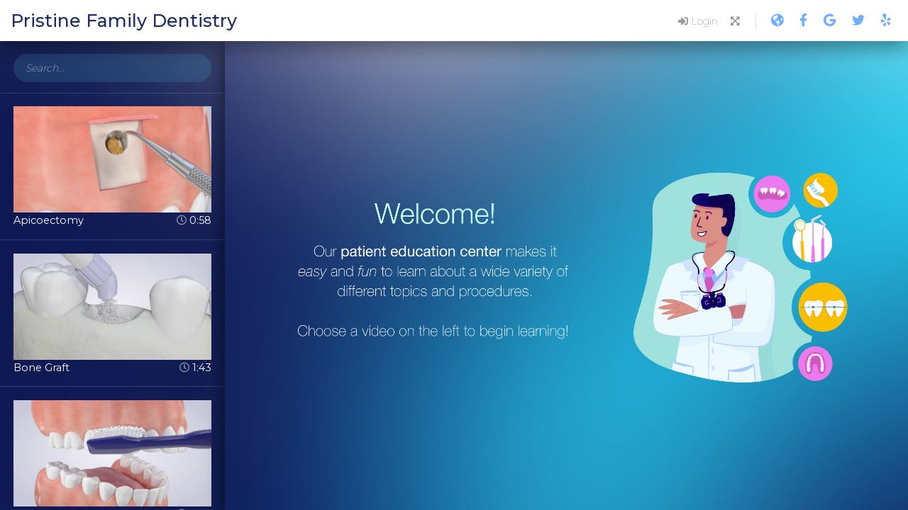

--- FILE ---
content_type: text/html; charset=UTF-8
request_url: https://pristine.toothority.com/
body_size: 5162
content:
<!DOCTYPE html>
<html lang="en">
<head>
    <meta charset="utf-8">
    <meta name="viewport" content="width=device-width, initial-scale=1 maximum-scale=1, user-scalable=no">

    <!-- CSRF Token -->
    <meta name="csrf-token" content="yfOhupPVczwZLSGAg5sN9nqKZ6z9Dz7WTJkz2HBA">

    <title>Pristine Family Dentistry &mdash; Patient Education Center</title>

    <!-- Favicons & Manifest -->
    <link rel="apple-touch-icon" sizes="180x180" href="/apple-touch-icon.png">
    <link rel="icon" type="image/png" sizes="32x32" href="/favicon-32x32.png">
    <link rel="icon" type="image/png" sizes="16x16" href="/favicon-16x16.png">
    <link rel="manifest" href="/site.webmanifest">
    <link rel="mask-icon" href="/safari-pinned-tab.svg" color="#10bad1">
    <meta name="msapplication-TileColor" content="#10bad1">
    <meta name="theme-color" content="#10bad1">


    <!-- Scripts -->
    <script src="https://ajax.googleapis.com/ajax/libs/jquery/2.2.4/jquery.min.js"></script>
    <script src="/js/manifest.js?id=41f053ba9a94d81b39f8"></script>
    <script src="/js/vendor.js?id=5331fe1ecdcb094f6507"></script>
    <script src="js/list.min.js"></script>
    <script src="/js/app.js?id=20b348f493b4283f475c"></script>
    <script src="js/hls.min.js"></script>
    <!-- <script src="https://app.toothority.com/muvi/hls.min.js"></script> -->
    <script src="/js/chairside.js?id=0e3d6672b697bfed1222"></script>

    <!-- Fonts -->
    <link rel="dns-prefetch" href="//fonts.gstatic.com">
    <link href="https://fonts.googleapis.com/css?family=Nunito" rel="stylesheet">
    <script src="https://kit.fontawesome.com/de23f38718.js"></script>

    <!-- Styles -->
    <link rel="stylesheet" type="text/css" href="/css/app.css?id=2a772c85c19ad1cb351a">
    <!-- Eventually make this a selectable user or practice preference e.g. purple blue graphite green -->
    <link rel="stylesheet" type="text/css" href="/css/chairside/blue.css?id=e4b620d80ffc1509f6ff">

    <!-- Global site tag (gtag.js) - Google Analytics -->
    <script async src="https://www.googletagmanager.com/gtag/js?id=UA-148744895-2"></script>
    <script>
      window.dataLayer = window.dataLayer || [];
      function gtag(){dataLayer.push(arguments);}
      gtag('js', new Date());

      gtag('config', 'UA-148744895-2');
    </script>
</head>


<body id="chairside-body">
  <div class="container-fluid">
    <div class="row">

      <!-- Chairside Navigation Bar -->
      <section id="chairside-navbar" class="col-12 d-flex align-items-center justify-content-between">
        <div id="chairside-practice-name">Pristine Family Dentistry</div>
        <div id="social-links">

          <div id="dr-name">
                          <a href="/login"><i class="fas fa-sign-in-alt"></i> Login</a>
                                    <a id="fullscreen" href="#"><i class="fas fa-expand-arrows-alt"></i></a>
            <a id="exitfullscreen" href="#"><i class="fas fa-compress-arrows-alt"></i></a>
          </div>

                      <a href="http://www.pristinefd.com" target="_blank"><i class="fas fa-globe-americas"></i></a>
          
                      <a href="https://www.facebook.com/pristinefmlydentistry/" target="_blank"><i class="fab fa-facebook-f"></i></a>
          
                      <a href="https://g.page/dentistcitrusheightsca?share" target="_blank"><i class="fab fa-google"></i></a>
          
                      <a href="https://twitter.com/pristinefdental" target="_blank"><i class="fab fa-twitter"></i></a>
          
          
                      <a href="https://www.yelp.com/biz/pristine-family-dentistry-citrus-heights" target="_blank"><i class="fab fa-yelp"></i></a>
          
          
        </div>
      </section>

    </div>
    <div class="row">

      <!-- Chairside Left Column -->
      <section id="chairside-left">
        <div class="playlistcap searchbox">
      		<form action="#" id="searchform">
      			<input id="search" class="fuzzy-search" placeholder="Search..." autocomplete="off" autocorrect="off" autocapitalize="off" />
      		</form>
      	</div>
        <ul class="list">
                  <!-- 1 of 45 | id:1 -->
          <li>
            <img class="vidthumb" data-video="apicoectomy" data-title="Apicoectomy" src="https://assets.toothority.com/img/posters-chairside/apicoectomy.jpg">
            <div class="video-info-container">
              <div class="float-left videoname">Apicoectomy</div>
              <div class="float-right"><i class="far fa-clock"></i> 0:58</div>
            </div>
            <div class="videotags">root tip surgery infected abscess canal endodontics</div>
          </li>
                  <!-- 2 of 45 | id:2 -->
          <li>
            <img class="vidthumb" data-video="bone-graft" data-title="Bone Graft" src="https://assets.toothority.com/img/posters-chairside/bone-graft.jpg">
            <div class="video-info-container">
              <div class="float-left videoname">Bone Graft</div>
              <div class="float-right"><i class="far fa-clock"></i> 1:43</div>
            </div>
            <div class="videotags">loss implants augmentation regeneration ridge preservation socket oral surgery</div>
          </li>
                  <!-- 3 of 45 | id:3 -->
          <li>
            <img class="vidthumb" data-video="brushing" data-title="Brushing" src="https://assets.toothority.com/img/posters-chairside/brushing.jpg">
            <div class="video-info-container">
              <div class="float-left videoname">Brushing</div>
              <div class="float-right"><i class="far fa-clock"></i> 0:37</div>
            </div>
            <div class="videotags">hygiene</div>
          </li>
                  <!-- 4 of 45 | id:4 -->
          <li>
            <img class="vidthumb" data-video="bruxism" data-title="Bruxism" src="https://assets.toothority.com/img/posters-chairside/bruxism.jpg">
            <div class="video-info-container">
              <div class="float-left videoname">Bruxism</div>
              <div class="float-right"><i class="far fa-clock"></i> 1:59</div>
            </div>
            <div class="videotags">grinding clenching tooth wear mouthguard attrition</div>
          </li>
                  <!-- 5 of 45 | id:6 -->
          <li>
            <img class="vidthumb" data-video="crown-lengthening" data-title="Crown Lengthening" src="https://assets.toothority.com/img/posters-chairside/crown-lengthening.jpg">
            <div class="video-info-container">
              <div class="float-left videoname">Crown Lengthening</div>
              <div class="float-right"><i class="far fa-clock"></i> 2:15</div>
            </div>
            <div class="videotags">surgery cosmetic functional</div>
          </li>
                  <!-- 6 of 45 | id:7 -->
          <li>
            <img class="vidthumb" data-video="crowns" data-title="Crowns" src="https://assets.toothority.com/img/posters-chairside/crowns.jpg">
            <div class="video-info-container">
              <div class="float-left videoname">Crowns</div>
              <div class="float-right"><i class="far fa-clock"></i> 2:15</div>
            </div>
            <div class="videotags">dental restoration</div>
          </li>
                  <!-- 7 of 45 | id:8 -->
          <li>
            <img class="vidthumb" data-video="dental-bridge" data-title="Dental Bridge" src="https://assets.toothority.com/img/posters-chairside/dental-bridge.jpg">
            <div class="video-info-container">
              <div class="float-left videoname">Dental Bridge</div>
              <div class="float-right"><i class="far fa-clock"></i> 1:52</div>
            </div>
            <div class="videotags">restoration</div>
          </li>
                  <!-- 8 of 45 | id:9 -->
          <li>
            <img class="vidthumb" data-video="dental-flipper" data-title="Dental Flipper" src="https://assets.toothority.com/img/posters-chairside/dental-flipper.jpg">
            <div class="video-info-container">
              <div class="float-left videoname">Dental Flipper</div>
              <div class="float-right"><i class="far fa-clock"></i> 0:18</div>
            </div>
            <div class="videotags">partial denture temporary replacement tooth</div>
          </li>
                  <!-- 9 of 45 | id:10 -->
          <li>
            <img class="vidthumb" data-video="dental-implants" data-title="Dental Implants" src="https://assets.toothority.com/img/posters-chairside/dental-implants.jpg">
            <div class="video-info-container">
              <div class="float-left videoname">Dental Implants</div>
              <div class="float-right"><i class="far fa-clock"></i> 1:28</div>
            </div>
            <div class="videotags">dental tooth teeth replacement oral surgery comprehensive</div>
          </li>
                  <!-- 10 of 45 | id:11 -->
          <li>
            <img class="vidthumb" data-video="denture-stabilization" data-title="Denture Stabilization" src="https://assets.toothority.com/img/posters-chairside/denture-stabilization.jpg">
            <div class="video-info-container">
              <div class="float-left videoname">Denture Stabilization</div>
              <div class="float-right"><i class="far fa-clock"></i> 1:53</div>
            </div>
            <div class="videotags">mini implants dental</div>
          </li>
                  <!-- 11 of 45 | id:12 -->
          <li>
            <img class="vidthumb" data-video="dentures" data-title="Dentures" src="https://assets.toothority.com/img/posters-chairside/dentures.jpg">
            <div class="video-info-container">
              <div class="float-left videoname">Dentures</div>
              <div class="float-right"><i class="far fa-clock"></i> 2:23</div>
            </div>
            <div class="videotags">teeth replacement</div>
          </li>
                  <!-- 12 of 45 | id:13 -->
          <li>
            <img class="vidthumb" data-video="fillings" data-title="Fillings" src="https://assets.toothority.com/img/posters-chairside/fillings.jpg">
            <div class="video-info-container">
              <div class="float-left videoname">Fillings</div>
              <div class="float-right"><i class="far fa-clock"></i> 0:37</div>
            </div>
            <div class="videotags">caries cavities</div>
          </li>
                  <!-- 13 of 45 | id:14 -->
          <li>
            <img class="vidthumb" data-video="flossing" data-title="Flossing" src="https://assets.toothority.com/img/posters-chairside/flossing.jpg">
            <div class="video-info-container">
              <div class="float-left videoname">Flossing</div>
              <div class="float-right"><i class="far fa-clock"></i> 0:37</div>
            </div>
            <div class="videotags">hygiene caries cavities</div>
          </li>
                  <!-- 14 of 45 | id:15 -->
          <li>
            <img class="vidthumb" data-video="frenectomy" data-title="Frenectomy" src="https://assets.toothority.com/img/posters-chairside/frenectomy.jpg">
            <div class="video-info-container">
              <div class="float-left videoname">Frenectomy</div>
              <div class="float-right"><i class="far fa-clock"></i> 1:06</div>
            </div>
            <div class="videotags">pediatric baby surgery pedo</div>
          </li>
                  <!-- 15 of 45 | id:16 -->
          <li>
            <img class="vidthumb" data-video="full-mouth-restoration" data-title="Full Mouth Restoration" src="https://assets.toothority.com/img/posters-chairside/full-mouth-restoration.jpg">
            <div class="video-info-container">
              <div class="float-left videoname">Full Mouth Restoration</div>
              <div class="float-right"><i class="far fa-clock"></i> 2:42</div>
            </div>
            <div class="videotags">implants missing all teeth on four 4 comprehensive</div>
          </li>
                  <!-- 16 of 45 | id:17 -->
          <li>
            <img class="vidthumb" data-video="gingivectomy" data-title="Gingivectomy" src="https://assets.toothority.com/img/posters-chairside/gingivectomy.jpg">
            <div class="video-info-container">
              <div class="float-left videoname">Gingivectomy</div>
              <div class="float-right"><i class="far fa-clock"></i> 0:33</div>
            </div>
            <div class="videotags">gums gummy smile high</div>
          </li>
                  <!-- 17 of 45 | id:18 -->
          <li>
            <img class="vidthumb" data-video="growth-development" data-title="Growth &amp; Development" src="https://assets.toothority.com/img/posters-chairside/growth-development.jpg">
            <div class="video-info-container">
              <div class="float-left videoname">Growth &amp; Development</div>
              <div class="float-right"><i class="far fa-clock"></i> 3:20</div>
            </div>
            <div class="videotags">pediatric children kids baby teeth</div>
          </li>
                  <!-- 18 of 45 | id:19 -->
          <li>
            <img class="vidthumb" data-video="gum-disease" data-title="Gum Disease" src="https://assets.toothority.com/img/posters-chairside/gum-disease.jpg">
            <div class="video-info-container">
              <div class="float-left videoname">Gum Disease</div>
              <div class="float-right"><i class="far fa-clock"></i> 1:39</div>
            </div>
            <div class="videotags">periodontal bleeding gums gingivitis inflammation</div>
          </li>
                  <!-- 19 of 45 | id:20 -->
          <li>
            <img class="vidthumb" data-video="gum-recession" data-title="Gum Recession" src="https://assets.toothority.com/img/posters-chairside/gum-recession.jpg">
            <div class="video-info-container">
              <div class="float-left videoname">Gum Recession</div>
              <div class="float-right"><i class="far fa-clock"></i> 1:29</div>
            </div>
            <div class="videotags">root exposure tissue graft sensitivity periodontal disease</div>
          </li>
                  <!-- 20 of 45 | id:21 -->
          <li>
            <img class="vidthumb" data-video="implant-bridge" data-title="Implant Bridge" src="https://assets.toothority.com/img/posters-chairside/implant-bridge.jpg">
            <div class="video-info-container">
              <div class="float-left videoname">Implant Bridge</div>
              <div class="float-right"><i class="far fa-clock"></i> 1:52</div>
            </div>
            <div class="videotags">dental tooth teeth replacement oral surgery comprehensive</div>
          </li>
                  <!-- 21 of 45 | id:105 -->
          <li>
            <img class="vidthumb" data-video="infection-control-protocol" data-title="Infection Control Protocol" src="https://assets.toothority.com/img/posters-chairside/infection-control-protocol.jpg">
            <div class="video-info-container">
              <div class="float-left videoname">Infection Control Protocol</div>
              <div class="float-right"><i class="far fa-clock"></i> 2:59</div>
            </div>
            <div class="videotags">covid covid19 coronavirus corona virus</div>
          </li>
                  <!-- 22 of 45 | id:22 -->
          <li>
            <img class="vidthumb" data-video="invisible-aligners" data-title="Invisible Aligners" src="https://assets.toothority.com/img/posters-chairside/invisible-aligners.jpg">
            <div class="video-info-container">
              <div class="float-left videoname">Invisible Aligners</div>
              <div class="float-right"><i class="far fa-clock"></i> 0:24</div>
            </div>
            <div class="videotags">clear invisalign braces orthodontics</div>
          </li>
                  <!-- 23 of 45 | id:23 -->
          <li>
            <img class="vidthumb" data-video="lower-lingual-holding-arch" data-title="Lower Lingual Holding Arch" src="https://assets.toothority.com/img/posters-chairside/lower-lingual-holding-arch.jpg">
            <div class="video-info-container">
              <div class="float-left videoname">Lower Lingual Holding Arch</div>
              <div class="float-right"><i class="far fa-clock"></i> 0:24</div>
            </div>
            <div class="videotags">sequence primary teeth baby appliance decay orthodontics</div>
          </li>
                  <!-- 24 of 45 | id:24 -->
          <li>
            <img class="vidthumb" data-video="mini-implants" data-title="Mini Dental Implants" src="https://assets.toothority.com/img/posters-chairside/mini-implants.jpg">
            <div class="video-info-container">
              <div class="float-left videoname">Mini Dental Implants</div>
              <div class="float-right"><i class="far fa-clock"></i> 3:23</div>
            </div>
            <div class="videotags">mini dental tooth teeth implants</div>
          </li>
                  <!-- 25 of 45 | id:25 -->
          <li>
            <img class="vidthumb" data-video="multi-implant-minis" data-title="Multiple Mini Implants" src="https://assets.toothority.com/img/posters-chairside/multi-implant-minis.jpg">
            <div class="video-info-container">
              <div class="float-left videoname">Multiple Mini Implants</div>
              <div class="float-right"><i class="far fa-clock"></i> 0:26</div>
            </div>
            <div class="videotags">mini dental implant replacing multiple teeth</div>
          </li>
                  <!-- 26 of 45 | id:26 -->
          <li>
            <img class="vidthumb" data-video="nesbit-partial" data-title="Nesbit Partial" src="https://assets.toothority.com/img/posters-chairside/nesbit-partial.jpg">
            <div class="video-info-container">
              <div class="float-left videoname">Nesbit Partial</div>
              <div class="float-right"><i class="far fa-clock"></i> 0:15</div>
            </div>
            <div class="videotags">denture tooth replacement missing</div>
          </li>
                  <!-- 27 of 45 | id:27 -->
          <li>
            <img class="vidthumb" data-video="nutrition" data-title="Nutrition" src="https://assets.toothority.com/img/posters-chairside/nutrition.jpg">
            <div class="video-info-container">
              <div class="float-left videoname">Nutrition</div>
              <div class="float-right"><i class="far fa-clock"></i> 2:09</div>
            </div>
            <div class="videotags">health foods soda sugar acid pop demineralization cavities tooth decay</div>
          </li>
                  <!-- 28 of 45 | id:28 -->
          <li>
            <img class="vidthumb" data-video="oral-habits" data-title="Oral Habits &amp; Expanders" src="https://assets.toothority.com/img/posters-chairside/oral-habits.jpg">
            <div class="video-info-container">
              <div class="float-left videoname">Oral Habits &amp; Expanders</div>
              <div class="float-right"><i class="far fa-clock"></i> 1:21</div>
            </div>
            <div class="videotags">pediatric children baby thumb sucking</div>
          </li>
                  <!-- 29 of 45 | id:29 -->
          <li>
            <img class="vidthumb" data-video="oral-hygiene" data-title="Oral Hygiene" src="https://assets.toothority.com/img/posters-chairside/oral-hygiene.jpg">
            <div class="video-info-container">
              <div class="float-left videoname">Oral Hygiene</div>
              <div class="float-right"><i class="far fa-clock"></i> 1:12</div>
            </div>
            <div class="videotags">brush floss prevention homecare how to technique</div>
          </li>
                  <!-- 30 of 45 | id:30 -->
          <li>
            <img class="vidthumb" data-video="orthodontics" data-title="Orthodontics" src="https://assets.toothority.com/img/posters-chairside/orthodontics.jpg">
            <div class="video-info-container">
              <div class="float-left videoname">Orthodontics</div>
              <div class="float-right"><i class="far fa-clock"></i> 1:52</div>
            </div>
            <div class="videotags">invisible braces straighten teeth invisalign ortho malocclusion</div>
          </li>
                  <!-- 31 of 45 | id:31 -->
          <li>
            <img class="vidthumb" data-video="partial-dentures" data-title="Partial Dentures" src="https://assets.toothority.com/img/posters-chairside/partial-dentures.jpg">
            <div class="video-info-container">
              <div class="float-left videoname">Partial Dentures</div>
              <div class="float-right"><i class="far fa-clock"></i> 2:28</div>
            </div>
            <div class="videotags">replacing multiple teeth</div>
          </li>
                  <!-- 32 of 45 | id:32 -->
          <li>
            <img class="vidthumb" data-video="primary-tooth-eruption" data-title="Primary Tooth Eruption" src="https://assets.toothority.com/img/posters-chairside/primary-tooth-eruption.jpg">
            <div class="video-info-container">
              <div class="float-left videoname">Primary Tooth Eruption</div>
              <div class="float-right"><i class="far fa-clock"></i> 0:31</div>
            </div>
            <div class="videotags">baby teeth sequence eruption advanced delayed</div>
          </li>
                  <!-- 33 of 45 | id:33 -->
          <li>
            <img class="vidthumb" data-video="root-canal" data-title="Root Canal Therapy" src="https://assets.toothority.com/img/posters-chairside/root-canal.jpg">
            <div class="video-info-container">
              <div class="float-left videoname">Root Canal Therapy</div>
              <div class="float-right"><i class="far fa-clock"></i> 2:25</div>
            </div>
            <div class="videotags">canals endodontics surgery</div>
          </li>
                  <!-- 34 of 45 | id:34 -->
          <li>
            <img class="vidthumb" data-video="scaling-root-planing" data-title="Scaling &amp; Root Planing" src="https://assets.toothority.com/img/posters-chairside/scaling-root-planing.jpg">
            <div class="video-info-container">
              <div class="float-left videoname">Scaling &amp; Root Planing</div>
              <div class="float-right"><i class="far fa-clock"></i> 2:15</div>
            </div>
            <div class="videotags">periodontal periodontitis disease gum gingivitis deep cleaning srp</div>
          </li>
                  <!-- 35 of 45 | id:35 -->
          <li>
            <img class="vidthumb" data-video="sealants" data-title="Sealants" src="https://assets.toothority.com/img/posters-chairside/sealants.jpg">
            <div class="video-info-container">
              <div class="float-left videoname">Sealants</div>
              <div class="float-right"><i class="far fa-clock"></i> 1:11</div>
            </div>
            <div class="videotags">fissure caries cavities prevention preventive preventative pits pedo pediatrics sizzurp</div>
          </li>
                  <!-- 36 of 45 | id:36 -->
          <li>
            <img class="vidthumb" data-video="single-implant-minis" data-title="Single Mini Implant" src="https://assets.toothority.com/img/posters-chairside/single-implant-minis.jpg">
            <div class="video-info-container">
              <div class="float-left videoname">Single Mini Implant</div>
              <div class="float-right"><i class="far fa-clock"></i> 0:29</div>
            </div>
            <div class="videotags">mini dental tooth teeth implants</div>
          </li>
                  <!-- 37 of 45 | id:37 -->
          <li>
            <img class="vidthumb" data-video="sinus-augmentation" data-title="Sinus Augmentation" src="https://assets.toothority.com/img/posters-chairside/sinus-augmentation.jpg">
            <div class="video-info-container">
              <div class="float-left videoname">Sinus Augmentation</div>
              <div class="float-right"><i class="far fa-clock"></i> 1:40</div>
            </div>
            <div class="videotags">dental implants lift graft bone loss oral surgery bump</div>
          </li>
                  <!-- 38 of 45 | id:38 -->
          <li>
            <img class="vidthumb" data-video="space-maintainer" data-title="Space Maintainer" src="https://assets.toothority.com/img/posters-chairside/space-maintainer.jpg">
            <div class="video-info-container">
              <div class="float-left videoname">Space Maintainer</div>
              <div class="float-right"><i class="far fa-clock"></i> 0:39</div>
            </div>
            <div class="videotags">primary teeth sequence baby teeth eruption decay ortho appliance</div>
          </li>
                  <!-- 39 of 45 | id:39 -->
          <li>
            <img class="vidthumb" data-video="teeth-whitening" data-title="Teeth Whitening" src="https://assets.toothority.com/img/posters-chairside/teeth-whitening.jpg">
            <div class="video-info-container">
              <div class="float-left videoname">Teeth Whitening</div>
              <div class="float-right"><i class="far fa-clock"></i> 1:53</div>
            </div>
            <div class="videotags">tooth bleaching stain discoloration cosmetics</div>
          </li>
                  <!-- 40 of 45 | id:124 -->
          <li>
            <img class="vidthumb" data-video="teeth-whitening-home" data-title="Teeth Whitening (Home)" src="https://assets.toothority.com/img/posters-chairside/teeth-whitening-home.jpg">
            <div class="video-info-container">
              <div class="float-left videoname">Teeth Whitening (Home)</div>
              <div class="float-right"><i class="far fa-clock"></i> 1:23</div>
            </div>
            <div class="videotags">tooth bleaching stain discoloration cosmetics</div>
          </li>
                  <!-- 41 of 45 | id:123 -->
          <li>
            <img class="vidthumb" data-video="teeth-whitening-office" data-title="Teeth Whitening (Office)" src="https://assets.toothority.com/img/posters-chairside/teeth-whitening-office.jpg">
            <div class="video-info-container">
              <div class="float-left videoname">Teeth Whitening (Office)</div>
              <div class="float-right"><i class="far fa-clock"></i> 1:18</div>
            </div>
            <div class="videotags">tooth bleaching stain discoloration cosmetics</div>
          </li>
                  <!-- 42 of 45 | id:40 -->
          <li>
            <img class="vidthumb" data-video="tmd" data-title="TMJ &amp; TMD" src="https://assets.toothority.com/img/posters-chairside/tmd.jpg">
            <div class="video-info-container">
              <div class="float-left videoname">TMJ &amp; TMD</div>
              <div class="float-right"><i class="far fa-clock"></i> 1:18</div>
            </div>
            <div class="videotags">temporomandibular joint disorder tmj</div>
          </li>
                  <!-- 43 of 45 | id:5 -->
          <li>
            <img class="vidthumb" data-video="caries" data-title="Tooth Decay" src="https://assets.toothority.com/img/posters-chairside/caries.jpg">
            <div class="video-info-container">
              <div class="float-left videoname">Tooth Decay</div>
              <div class="float-right"><i class="far fa-clock"></i> 1:53</div>
            </div>
            <div class="videotags">caries teeth cavities cavity composite</div>
          </li>
                  <!-- 44 of 45 | id:41 -->
          <li>
            <img class="vidthumb" data-video="veneers" data-title="Veneers" src="https://assets.toothority.com/img/posters-chairside/veneers.jpg">
            <div class="video-info-container">
              <div class="float-left videoname">Veneers</div>
              <div class="float-right"><i class="far fa-clock"></i> 1:32</div>
            </div>
            <div class="videotags">cosmetic dentistry white teeth esthetics diastema peg laterals</div>
          </li>
                  <!-- 45 of 45 | id:42 -->
          <li>
            <img class="vidthumb" data-video="wisdom-teeth" data-title="Wisdom Teeth" src="https://assets.toothority.com/img/posters-chairside/wisdom-teeth.jpg">
            <div class="video-info-container">
              <div class="float-left videoname">Wisdom Teeth</div>
              <div class="float-right"><i class="far fa-clock"></i> 1:41</div>
            </div>
            <div class="videotags">tooth extraction third molar oral surgery</div>
          </li>
                </ul>
      </section>

      <!-- Chairside Right Column -->
      <section id="chairside-right" class="align-items-center">
          <div id="welcome">
          </div>
          <div id="chairside-video-container" class="col-12">
            <h1 style="float: right;"><span id="clicktostop">x</span></h1>
            <h1 id="dental-video-title">Dental Video Title</h1>
            <div id="dental-video-wrapper">
              <!-- <vtoothorityontrols oncontextmenu="return false;" id="videoobject" data-title="" controlsList="nodownload">
                <source id="videosource" src="https://dev.toothority.com/stream?v=nutrition&l=1&c=hevc" type="video/mp4">
              </video> -->
            </div>
            <div id="video-breadcrumbs">
              <a data-toggle="modal" data-target="#shareModal" href="#">
                <i class="fas fa-paper-plane"></i> Share</a>
              </a>
            </div>
          </div>
      </section>

    </div>
  </div>


  <!-- Modals & Popups -->

  <!-- Share Modal -->
  <div class="modal fade" id="shareModal" tabindex="-1" role="dialog" aria-hidden="true">
    <div class="modal-dialog modal-dialog-centered" role="document">
      <div class="modal-content">
        <div class="modal-header">
          <h5 class="modal-title" id="shareModelTitle"><i class="fas fa-paper-plane"></i> Share</h5>
          <button type="button" class="close" data-dismiss="modal" aria-label="Close">
            <span aria-hidden="true">&times;</span>
          </button>
        </div>
        <div class="modal-body text-center">
          <p>Copy this link to share this video:</p>
          <input id="modal-share-link" type="text" name="country" onClick="this.select();" value="" readonly style="width: 100%; font-size: 125%; color:forestgreen;" class="mt-2 text-center">
        </div>
        <div class="modal-footer text-center">
          <button type="button" class="btn btn-primary" data-dismiss="modal">Done</button>
        </div>
      </div>
    </div>
  </div>


  <!-- Demo Modal -->
  <div class="modal fade" id="demoModal" tabindex="-1" role="dialog" aria-hidden="true">
    <div class="modal-dialog modal-dialog-centered" role="document">
      <div class="modal-content">
        <div class="modal-header">
          <h5 class="modal-title" id="demoModelTitle"><i class="fas fa-exclamation-triangle"></i> Demo Mode</h5>
          <button type="button" class="close" data-dismiss="modal" aria-label="Close">
            <span aria-hidden="true">&times;</span>
          </button>
        </div>
        <div class="modal-body">
          <p><strong>Welcome to ToothorWeb Patient Education.</strong></p>
          <p>Please explore this demo to get a feel for how ToothorWeb may be used in your practice. This chairside interface works great on computers, tablets, and op-room TVs &mdash; so we invite you to to try them all!</p>
          <p>This demo is access-limited and will require a login after a certain number of visits. <strong><a href="https://www.toothority.com" target="_blank">Visit our website</a></strong> or <strong><a href="tel:+18007509956">call 1-800-750-9956</a></strong> to learn more about ToothorWeb and enroll your practice today!</p>
        </div>
        <div class="modal-footer text-center">
          <button type="button" class="btn btn-primary" data-dismiss="modal">Continue</button>
        </div>
      </div>
    </div>
  </div>


<script defer src="https://static.cloudflareinsights.com/beacon.min.js/vcd15cbe7772f49c399c6a5babf22c1241717689176015" integrity="sha512-ZpsOmlRQV6y907TI0dKBHq9Md29nnaEIPlkf84rnaERnq6zvWvPUqr2ft8M1aS28oN72PdrCzSjY4U6VaAw1EQ==" data-cf-beacon='{"version":"2024.11.0","token":"0fc87f9a55444f50906a05103c125f35","r":1,"server_timing":{"name":{"cfCacheStatus":true,"cfEdge":true,"cfExtPri":true,"cfL4":true,"cfOrigin":true,"cfSpeedBrain":true},"location_startswith":null}}' crossorigin="anonymous"></script>
</body>
</html>


--- FILE ---
content_type: text/css
request_url: https://pristine.toothority.com/css/chairside/blue.css?id=e4b620d80ffc1509f6ff
body_size: 1073
content:
@import url(https://fonts.googleapis.com/css?family=Montserrat:200,400,500,700,900&display=swap);#chairside-body {
  background-size: cover;
  background-repeat: no-repeat;
  background-position: center center;
}

#chairside-navbar {
  height: 4em;
  background-color: white;
  z-index: 1000;
  box-shadow: 0px 12px 24px rgba(0, 0, 0, 0.33);
}

#chairside-practice-name {
  font-size: 1.75em;
  font-weight: 500;
  font-family: "Montserrat", sans-serif;
}

#social-links {
  font-size: 1.25em;
  font-family: "Montserrat", sans-serif;
}

#dr-name {
  margin: 0 0.5em;
  display: inline-block;
  color: #666;
  border-right: 1px #ddd solid;
  font-weight: 200;
  padding-right: 1em;
  font-size: 0.8em;
}

#social-links a {
  margin: 0 0.5em;
  color: #71adff;
}

#social-links a:hover {
  text-decoration: none;
  color: #4c8ee9;
}

#dr-name a {
  color: #999;
}

#chairside-left {
  height: calc(100vh - 4em);
  width: 22em;
  background-color: rgba(0, 0, 0, 0.1);
  overflow-x: hidden;
  overflow-y: auto;
  padding: 0em;
  color: white;
  font-weight: 400;
  font-family: "Montserrat", sans-serif;
  -webkit-overflow-scrolling: touch;
}

#chairside-left::-webkit-scrollbar {
  width: 0px;
  background: transparent;
  display: none;
}

#chairside-left > ul {
  margin: 0px;
  padding: 0px;
  list-style-type: none;
}

#chairside-left > ul > li {
  padding: 1.3em 1.3em 1em 1.3em;
  margin: 0px;
}

#chairside-left > ul > li:hover {
  background-color: rgba(255, 255, 255, 0.15);
}

#chairside-left > ul > li {
  border-bottom: 1px rgba(255, 255, 255, 0.15) solid;
}

#chairside-left img {
  width: 100%;
  max-height: 150px;
  -o-object-fit: cover;
     object-fit: cover;
}

.searchbox {
  padding: 1.3em 1.3em 1em 1.3em;
  margin: 0px;
  border-bottom: 1px rgba(255, 255, 255, 0.15) solid;
}

#search {
  padding: 8px 16px;
  margin: 0;
  border: 0;
  border: none;
  outline: none;
  width: 100%;
  border-radius: 64px;
  font-size: 14px;
  font-weight: bold;
  color: white;
  background-color: rgba(71, 165, 198, 0.2);
  border: 1px rgba(255, 255, 255, 0) solid;
  outline: none;
}

#search:focus {
  background-color: rgba(71, 165, 198, 0.4);
  border: 1px rgba(255, 255, 255, 0.25) solid;
  font-weight: bold;
}

::-webkit-input-placeholder {
  color: rgba(255, 255, 255, 0.33);
  font-style: italic;
  font-weight: 200;
}

:-moz-placeholder {
  /* Firefox 18- */
  color: rgba(255, 255, 255, 0.33);
  font-style: italic;
  font-weight: 200;
}

::-moz-placeholder {
  /* Firefox 19+ */
  color: rgba(255, 255, 255, 0.33);
  font-style: italic;
  font-weight: 200;
}

:-ms-input-placeholder {
  color: rgba(255, 255, 255, 0.33);
  font-style: italic;
  font-weight: 200;
}

.video-info-container {
  overflow: auto;
}

.videotags {
  display: none;
}

#chairside-right {
  display: flex;
  height: calc(100vh - 4em);
  width: calc(100% - 22em);
  color: white;
  font-family: "Montserrat", sans-serif;
  position: relative;
  z-index: 10;
  box-shadow: 0px 0px 24px rgba(0, 0, 0, 0.66);
}

#welcome {
  background-image: url("/images/welcome.png");
  background-size: contain;
  background-position: center center;
  background-repeat: no-repeat;
  text-align: center;
  position: absolute;
  top: 0;
  right: 0;
  bottom: 0;
  left: 0;
}

#dental-video-title {
  font-weight: 200;
}

#clicktostop {
  cursor: pointer;
}

#chairside-video-container {
  font-size: 1em;
  padding: 0em 10%;
  display: none;
}

#chairside-video-container video {
  box-shadow: 0px 12px 36px rgba(0, 0, 0, 0.33);
  background-color: black;
  width: 100%;
}

#chairside-video-container video:not(:-webkit-full-screen) {
  max-height: calc(100vh - 10em);
}

#chairside-video-container video:not(:-moz-full-screen) {
  max-height: calc(100vh - 10em);
}

#chairside-video-container video:not(:-ms-fullscreen) {
  max-height: calc(100vh - 10em);
}

#chairside-video-container video:not(:fullscreen) {
  max-height: calc(100vh - 10em);
}

#video-breadcrumbs {
  text-align: right;
}

#video-breadcrumbs a {
  color: white;
}

/* Reduce the entire UI size for screens 1024 pixels wide or less. So iPad size or lower */
@media (max-width: 1024px) {
  #chairside-body {
    font-size: 75%;
  }
}
/* Reduce the entire UI even further for screens less than 568px - so anything less than iPhone 5 */
@media (max-width: 567px) {
  #chairside-right {
    position: absolute;
    left: -10000;
    top: -10000;
    width: 1px;
    height: 1px;
  }

  #chairside-video-container {
    height: calc(100vh - 8em);
    width: 100%;
    position: fixed;
    top: 8em;
    z-index: 10000;
    background-color: rgba(0, 0, 0, 0.8);
    box-shadow: none;
    box-sizing: border-box;
    padding: 5% 5%;
  }

  #welcome {
    display: none;
  }

  #chairside-left {
    width: 100%;
    height: calc(100vh - 8em);
  }

  #chairside-navbar {
    height: 8em;
  }

  #chairside-practice-name {
    font-size: 1.75em;
    font-weight: 500;
    font-family: "Montserrat", sans-serif;
  }

  #social-links {
    font-size: 1.25em;
    font-family: "Montserrat", sans-serif;
  }

  #dr-name {
    display: none;
  }

  #social-links a {
    margin: 0 0.5em;
    color: #71adff;
  }

  #social-links a:hover {
    text-decoration: none;
    color: #4c8ee9;
  }

  #dr-name a {
    color: #999;
  }
}
#chairside-body {
  background-image: url("../../images/blue-4k.jpg");
}

#chairside-practice-name {
  color: #202d66;
}

.fa-clock {
  color: rgba(255, 255, 255, 0.5);
}

--- FILE ---
content_type: application/javascript
request_url: https://pristine.toothority.com/js/app.js?id=20b348f493b4283f475c
body_size: 1462
content:
(window["webpackJsonp"] = window["webpackJsonp"] || []).push([["/js/app"],{

/***/ "./resources/js/app.js":
/*!*****************************!*\
  !*** ./resources/js/app.js ***!
  \*****************************/
/*! no static exports found */
/***/ (function(module, exports, __webpack_require__) {

/**
 * First we will load all of this project's JavaScript dependencies which
 * includes Vue and other libraries. It is a great starting point when
 * building robust, powerful web applications using Vue and Laravel.
 */
__webpack_require__(/*! ./bootstrap */ "./resources/js/bootstrap.js"); // window.Vue = require('vue');

/**
 * The following block of code may be used to automatically register your
 * Vue components. It will recursively scan this directory for the Vue
 * components and automatically register them with their "basename".
 *
 * Eg. ./components/ExampleComponent.vue -> <example-component></example-component>
 */
// const files = require.context('./', true, /\.vue$/i);
// files.keys().map(key => Vue.component(key.split('/').pop().split('.')[0], files(key).default));
// Vue.component('example-component', require('./components/ExampleComponent.vue').default);

/**
 * Next, we will create a fresh Vue application instance and attach it to
 * the page. Then, you may begin adding components to this application
 * or customize the JavaScript scaffolding to fit your unique needs.
 */
// const app = new Vue({
//     el: '#app',
// });

/***/ }),

/***/ "./resources/js/bootstrap.js":
/*!***********************************!*\
  !*** ./resources/js/bootstrap.js ***!
  \***********************************/
/*! no static exports found */
/***/ (function(module, exports, __webpack_require__) {

window._ = __webpack_require__(/*! lodash */ "./node_modules/lodash/lodash.js");
/**
 * We'll load jQuery and the Bootstrap jQuery plugin which provides support
 * for JavaScript based Bootstrap features such as modals and tabs. This
 * code may be modified to fit the specific needs of your application.
 */

try {
  window.Popper = __webpack_require__(/*! popper.js */ "./node_modules/popper.js/dist/esm/popper.js")["default"];
  window.$ = window.jQuery = __webpack_require__(/*! jquery */ "./node_modules/jquery/dist/jquery.js");

  __webpack_require__(/*! bootstrap */ "./node_modules/bootstrap/dist/js/bootstrap.js");
} catch (e) {}
/**
 * We'll load the axios HTTP library which allows us to easily issue requests
 * to our Laravel back-end. This library automatically handles sending the
 * CSRF token as a header based on the value of the "XSRF" token cookie.
 */


window.axios = __webpack_require__(/*! axios */ "./node_modules/axios/index.js");
window.axios.defaults.headers.common['X-Requested-With'] = 'XMLHttpRequest';
/**
 * Next we will register the CSRF Token as a common header with Axios so that
 * all outgoing HTTP requests automatically have it attached. This is just
 * a simple convenience so we don't have to attach every token manually.
 */

var token = document.head.querySelector('meta[name="csrf-token"]');

if (token) {
  window.axios.defaults.headers.common['X-CSRF-TOKEN'] = token.content;
} else {
  console.error('CSRF token not found: https://laravel.com/docs/csrf#csrf-x-csrf-token');
}
/**
 * Echo exposes an expressive API for subscribing to channels and listening
 * for events that are broadcast by Laravel. Echo and event broadcasting
 * allows your team to easily build robust real-time web applications.
 */
// import Echo from 'laravel-echo'
// window.Pusher = require('pusher-js');
// window.Echo = new Echo({
//     broadcaster: 'pusher',
//     key: process.env.MIX_PUSHER_APP_KEY,
//     cluster: process.env.MIX_PUSHER_APP_CLUSTER,
//     encrypted: true
// });

/***/ }),

/***/ "./resources/sass/app.scss":
/*!*********************************!*\
  !*** ./resources/sass/app.scss ***!
  \*********************************/
/*! no static exports found */
/***/ (function(module, exports) {

// removed by extract-text-webpack-plugin

/***/ }),

/***/ "./resources/sass/chairside/blue.scss":
/*!********************************************!*\
  !*** ./resources/sass/chairside/blue.scss ***!
  \********************************************/
/*! no static exports found */
/***/ (function(module, exports) {

// removed by extract-text-webpack-plugin

/***/ }),

/***/ "./resources/sass/chairside/purple.scss":
/*!**********************************************!*\
  !*** ./resources/sass/chairside/purple.scss ***!
  \**********************************************/
/*! no static exports found */
/***/ (function(module, exports) {

// removed by extract-text-webpack-plugin

/***/ }),

/***/ 0:
/*!*****************************************************************************************************************************************!*\
  !*** multi ./resources/js/app.js ./resources/sass/app.scss ./resources/sass/chairside/purple.scss ./resources/sass/chairside/blue.scss ***!
  \*****************************************************************************************************************************************/
/*! no static exports found */
/***/ (function(module, exports, __webpack_require__) {

__webpack_require__(/*! /home/vagrant/code/muvi-patient-education/resources/js/app.js */"./resources/js/app.js");
__webpack_require__(/*! /home/vagrant/code/muvi-patient-education/resources/sass/app.scss */"./resources/sass/app.scss");
__webpack_require__(/*! /home/vagrant/code/muvi-patient-education/resources/sass/chairside/purple.scss */"./resources/sass/chairside/purple.scss");
module.exports = __webpack_require__(/*! /home/vagrant/code/muvi-patient-education/resources/sass/chairside/blue.scss */"./resources/sass/chairside/blue.scss");


/***/ })

},[[0,"/js/manifest","/js/vendor"]]]);

--- FILE ---
content_type: application/javascript
request_url: https://pristine.toothority.com/js/chairside.js?id=0e3d6672b697bfed1222
body_size: 2445
content:
(window["webpackJsonp"] = window["webpackJsonp"] || []).push([["/js/chairside"],{

/***/ "./resources/js/chairside.js":
/*!***********************************!*\
  !*** ./resources/js/chairside.js ***!
  \***********************************/
/*! no static exports found */
/***/ (function(module, exports) {

// Copyright © 2019 Clue Dental Marketing Inc.
// Set global variables
var isVideoplaying = false;
$(document).ready(function () {
  // Hide exit fullscreen on first load
  $("#exitfullscreen").hide();
  $(".vidthumb").click(function () {
    playVideo($(this).attr('data-video'), $(this).attr('data-title'));
  });
  $("#clicktostop").click(function () {
    resetVids(true);
  }); // This makes keyboard go away on mobile devices

  $("#searchform").submit(function (event) {
    $("#search").blur();
    event.preventDefault();
  });
  var searchListOptions = {
    valueNames: ['videoname', 'videotags'],
    fuzzySearch: {
      searchClass: "fuzzy-search",
      multiSearch: true
    }
  };
  var searchList = new List('chairside-left', searchListOptions);
  var templater = searchList.templater;
  templater.clear = $.noop; // relying on `show`/`hide` instead

  templater.show = function (item) {
    $(item.elm).slideDown("fast");
  };

  templater.hide = function (item) {
    $(item.elm).slideUp("fast");
  };

  $("#loadingprocess").delay(1500).fadeOut("slow");
  $("#fullscreen").click(function () {
    $("#exitfullscreen").show();
    $("#fullscreen").hide();
    openFullscreen();
  });
  $("#exitfullscreen").click(function () {
    $("#exitfullscreen").hide();
    $("#fullscreen").show();
    closeFullscreen();
  });
}); // Full screen controls

var elem = document.documentElement;

function openFullscreen() {
  if (elem.requestFullscreen) {
    elem.requestFullscreen();
  } else if (elem.mozRequestFullScreen) {
    /* Firefox */
    elem.mozRequestFullScreen();
  } else if (elem.webkitRequestFullscreen) {
    /* Chrome, Safari and Opera */
    elem.webkitRequestFullscreen();
  } else if (elem.msRequestFullscreen) {
    /* IE/Edge */
    elem.msRequestFullscreen();
  }

  $("#exitfullscreen").show();
  $("#fullscreen").hide();
}
/* Close fullscreen */


function closeFullscreen() {
  if (document.exitFullscreen) {
    document.exitFullscreen();
  } else if (document.mozCancelFullScreen) {
    /* Firefox */
    document.mozCancelFullScreen();
  } else if (document.webkitExitFullscreen) {
    /* Chrome, Safari and Opera */
    document.webkitExitFullscreen();
  } else if (document.msExitFullscreen) {
    /* IE/Edge */
    document.msExitFullscreen();
  }

  $("#exitfullscreen").hide();
  $("#fullscreen").show();
}

function resetVids(shouldFade) {
  if (shouldFade == true) {
    $('#chairside-video-container').fadeOut(500, function () {
      deleteVids();
    });
    $('#welcome').fadeIn(500);
  } else {
    $('#chairside-video-container').hide(0, function () {
      deleteVids();
    });
  }

  isVideoplaying = false;
}

function deleteVids() {
  $('#videoobject').each(function () {
    this.remove();
  });
}

function playVideo(videoid, videotitle) {
  var $poster = arguments.length > 2 && arguments[2] !== undefined ? arguments[2] : false;
  var streamPHP = 'https://app.toothority.com/stream';
  resetVids(false);
  var config = {
    initialLiveManifestSize: 1,
    maxLoadingDelay: 2,
    maxBufferLength: 15,
    maxMaxBufferLength: 30,
    capLevelToPlayerSize: true
  };
  var videoContainer = $('<video />', {
    id: 'videoobject',
    // src: 'https://dev.muvidental.com/stream?v=' + videoid + '&l=1&c=hevc',
    "class": 'muvi-player',
    type: 'video/mp4',
    preload: 'metadata',
    // muted: 'muted',
    controlsList: 'nodownload',
    oncontextmenu: 'return false;',
    controls: true,
    poster: 'https://assets.toothority.com/img/posters-chairside/' + videoid + '.jpg',
    // poster: 'https://assets.muvidental.com/img/posters-chairside/spinner-poster.gif',
    playsinline: 'playsinline',
    crossorigin: 'anonymous'
  });
  videoContainer.appendTo($('#dental-video-wrapper')); // This sest visible video title

  $('#dental-video-title').text(videotitle); // This generates the share links

  $('#modal-share-link').val('https://' + window.location.hostname + '/#' + videoid);
  var uAgent = navigator.userAgent;
  var isiOS = false;
  var isMac = false;
  var isSafari = false;
  var useHEVC = false;
  var useHLSJS = true;
  var osVersion = ""; // Checks on iOS

  if (/iPad|iPhone|iPod/.test(uAgent) == true) {
    isiOS = true;
    useHLSJS = false;
    osVersion = uAgent.match(/OS (\d+)/);

    if (osVersion[1] >= 12) {
      useHEVC = true;
    }
  } // Checks on Mac OS


  if (/OS X 10[_.](\d+)/.test(uAgent) == true) {
    // We are on a Mac
    isMac = true;
    osVersion = uAgent.match(/OS X 10[_.](\d+)/);

    if (navigator.userAgent.indexOf('Safari') != -1 && navigator.userAgent.indexOf('Chrome') == -1 && !window.MSStream) {
      // Safari on Mac
      isSafari = true;
      useHLSJS = false;

      if (osVersion[1] >= 12) {
        // Newer Safari
        useHEVC = true;
      }
    }
  }

  var muviplayers = document.getElementsByClassName("muvi-player");
  var i;

  for (i = 0; i < muviplayers.length; i++) {
    //** BUILD PLAYER **//
    if (useHEVC == true) {
      // Send H265 master playlist to all iOS Browsers and Safari on Mac
      muviplayers[i].src = streamPHP + '?l=1&c=hevc&v=' + videoid;
      muviplayers[i].addEventListener('canplay', function () {// muviplayers[i].play();
      });
    } else if (useHLSJS == false && useHEVC == false) {
      // Send H264 master playlist to older Safari on Mac
      muviplayers[i].src = streamPHP + '?l=1&v=' + videoid;
      muviplayers[i].addEventListener('canplay', function () {// muviplayers[i].play();
      });
    } else {
      // Use HLSJS for everyone else
      var hls = new Hls(config); // Send H264 playlist

      hls.loadSource(streamPHP + '?l=1&v=' + videoid);
      console.log('Break 7');
      hls.attachMedia(muviplayers[i]);
      hls.on(Hls.Events.MANIFEST_PARSED, function () {// video.play();
      });
    } // English Captions


    var enTrack = document.createElement("track");
    enTrack.kind = "captions"; // captions are for hearing impaired/accessibility

    enTrack.label = "English";
    enTrack.srclang = "en";
    enTrack.id = "EnCaptionsTrack";
    enTrack.src = "https://assets.toothority.com/vtt/" + videoid + "/en.vtt"; // Not protected, no token needed

    muviplayers[i].appendChild(enTrack);
  }

  $('#videoobject').bind('ended', function () {
    resetVids(true);
  });
  $('#videoobject').bind('playing', function () {
    $('#videoobject').prop("controls", true);
  });
  $('#welcome').fadeOut(500);
  $('#chairside-video-container').fadeIn(500);

  if (window.innerWidth <= 567) {
    if ($("#videoobject").get(0).requestFullscreen) {// $("#videoobject").get(0).requestFullscreen();
    } else if ($("#videoobject").get(0).mozRequestFullScreen) {// $("#videoobject").get(0).mozRequestFullScreen();
    } else if ($("#videoobject").get(0).webkitRequestFullscreen) {// $("#videoobject").get(0).webkitRequestFullscreen();
    }

    $("#videoobject").get(0).load();
    $("#videoobject").fadeIn(500, function () {
      $("#videoobject").get(0).play();
    });
    isVideoplaying = true;
  } else {
    // Load inline video
    // $("#videosource").attr('src', 'https://dev.muvidental.com/stream?v=' + videoid + '&l=1&c=hevc');
    // $("#videoobject").attr('poster', 'https://muvidental.blob.core.windows.net/img/posters-chairside/' + videoid + '.jpg');
    console.log('Break D');
    $("#videoobject").get(0).load();
    $("#videoobject").fadeIn(500, function () {
      $("#videoobject").get(0).play();
    });
    isVideoplaying = true;
  }
}

$(window).on('load', function () {
  var hash = window.location.hash.substr(1);
  $.each($('img[data-video="' + hash + '"]'), function () {
    playVideo($(this).attr('data-video'), $(this).attr('data-title'));
  });

  if (window.location.hostname == 'demo.toothority.com') {
    $('#demoModal').modal('show');
  }
});

/***/ }),

/***/ 1:
/*!*****************************************!*\
  !*** multi ./resources/js/chairside.js ***!
  \*****************************************/
/*! no static exports found */
/***/ (function(module, exports, __webpack_require__) {

module.exports = __webpack_require__(/*! /home/vagrant/code/muvi-patient-education/resources/js/chairside.js */"./resources/js/chairside.js");


/***/ })

},[[1,"/js/manifest"]]]);
